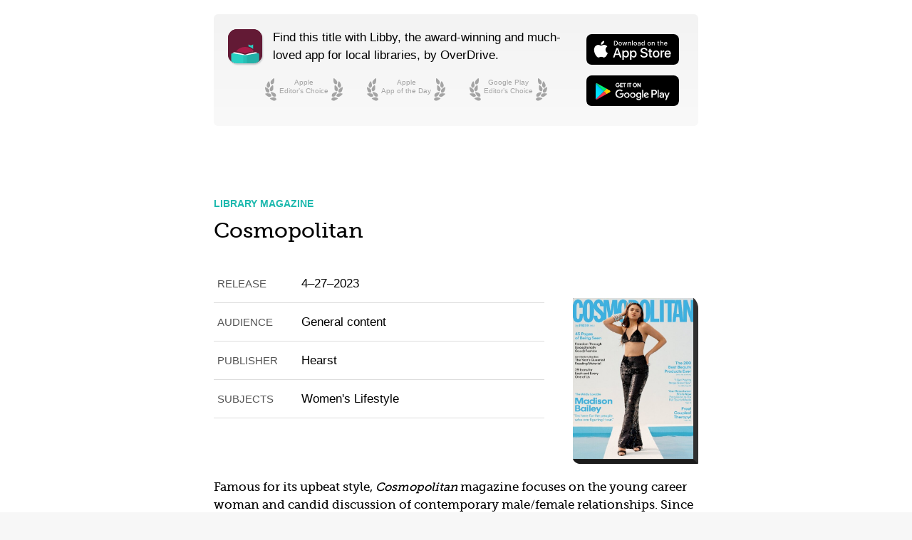

--- FILE ---
content_type: text/html; charset=utf-8
request_url: https://share.libbyapp.com/title/9812809
body_size: 26747
content:
<!DOCTYPE html>
<html>
  <head>
    <meta charset="utf-8" />
    <meta name="viewport" content="width=device-width,viewport-fit=cover" />
    <title>Libby - Cosmopolitan</title>
    <link rel="stylesheet" href="/share/css/base.css" />
    <link rel="stylesheet" href="/share/css/font-museo-slab.css" />
    <link rel="stylesheet" href="/share/css/title.css" />
    <link
      rel="icon"
      href="https://libbyapp.com/dewey-21.0.2/inc/images/libby-icon-android-192.png"
      sizes="192x192"
    />
    <link
      rel="apple-touch-icon"
      href="https://libbyapp.com/dewey-21.0.2/inc/images/libby-icon-ios-180.png"
      sizes="180x180"
    />
    <link
      rel="preload"
      href="/share/fonts/museo-slab-500.woff"
      as="font"
    />
    <meta name="twitter:card" content="summary_large_image" />
    <meta name="twitter:site" content="@LibbyApp" />
    <meta name="twitter:image" content="https://img2.od-cdn.com/ImageType-100/11052-1/{93281984-2974-492A-AEE2-5F80F4DB601D}IMG100.JPG" />
    <meta property="og:type" content="book">
    <meta property="og:title" content="Cosmopolitan">
    <meta property="og:description" content="Famous for its upbeat style, Cosmopolitan magazine focuses on the young career woman and candid discussion of contemporary male/female relationships. Since its founding in 1886, Cosmopolitan has been reporting on modern social trends. Get Cosmopolitan digital magazine subscription today.
  Cosmopolitan
The Power of PrideMorning, Sunshine! Here’s the Literal First Thing You Should Do • (After hitting snooze four ti...">
    <meta property="og:image" content="https://img2.od-cdn.com/ImageType-100/11052-1/{93281984-2974-492A-AEE2-5F80F4DB601D}IMG100.JPG">
    <meta property="og:image:alt" content="Cover Image: Cosmopolitan">
    <meta property="book:isbn" content="">
    <meta property="book:release_date" content="2023-04-27">
  </head>
  <body>
    <main>
      <section class="share-title-cta">
        <aside>
          <div class="cta-speech">
            <figure class="libby-mascot app-icon"><a href="https://share.libbyapp.com/"><svg class="mascot-app" viewBox="0 0 1024 1024" xmlns="http://www.w3.org/2000/svg">
  <g class="mascot-symbol" fill="none" fill-rule="evenodd" stroke="none" stroke-width="1">
    <rect class="mascot-field mascot-neg" fill="#631A35" height="1024" width="1024" x="0" y="0" />
    <g class="mascot-libby" transform="translate(176, 141)">
      <circle class="mascot-face mascot-skin" cx="335.288889" cy="408.6" fill="#FFEEAA" r="301.511111" />
      <path class="mascot-ribbon mascot-env" d="M575.866667,0 L575.866877,132.724501 C536.369383,98.542223 489.840917,73.6268263 439.334189,59.2576616 L439.333333,0 C439.333333,0 495.85658,27.2560909 508.011843,27.2560909 C520.167106,27.2560909 575.866667,0 575.866667,0 Z" fill="#29CFC3" />
      <path class="mascot-smile mascot-neg" d="M337.437218,637 C373.577624,637 411.903786,609.069428 402.581421,589.556231 C397.632623,579.495828 370.434217,602.351116 337.437218,602.735055 C306.017084,602.491949 279.100681,581.590515 273.595899,589.556231 C260.020059,608.630715 302.420908,637 337.437218,637 Z" fill="#631A35" />
      <path class="mascot-eye-open mascot-neg" d="M466.064444,429.8 C489.260404,429.8 508.064444,448.574426 508.064444,471.733853 C508.064444,487.739636 499.082934,501.650978 485.877375,508.717912 C481.341414,490.449203 464.80951,476.908 445.109899,476.908 C437.944925,476.908 431.198994,478.699312 425.296858,481.857853 C424.491581,478.615212 424.064444,475.224336 424.064444,471.733853 C424.064444,448.574426 442.868485,429.8 466.064444,429.8 Z" fill="#631A35" />
      <path class="mascot-eye-closed mascot-neg mascot-hide" d="M478.507344,506 C449.511019,506 416.962801,468.48562 420.61501,463.104313 C424.26722,457.723006 456.070312,472.539085 476.659354,472.539085 C499.009861,472.539085 533.454969,457.784134 537.056637,462.93865 C540.658305,468.093166 508.445302,506 478.507344,506 Z" fill="#631A35" />
      <path class="mascot-mustache mascot-neg mascot-hide" d="M364.398286,547.097158 C337.797333,547.097158 335.291048,562.147285 335.291048,562.147285 C335.291048,562.147285 332.782387,547.097158 306.18381,547.097158 C279.585232,547.097158 273.060794,583.222428 244.449524,583.222428 C229.485628,583.222428 216.99331,576.525984 206.972571,563.133097 L206.972793,563.132931 C205.82782,561.599605 203.65663,561.284782 202.123303,562.429755 C201.094289,563.198146 200.574668,564.472658 200.773106,565.741484 C207.403339,607.840708 234.005871,628.890365 280.58127,628.890365 C280.58127,628.890365 315.715683,630.899441 335.288889,604.301349 C354.863175,630.899603 389.996508,628.890365 389.996508,628.890365 C437.882082,628.890365 464.655443,606.6367 470.316588,562.129372 L470.317028,562.129428 C470.496206,560.705419 469.487073,559.405779 468.063064,559.226601 C467.092307,559.104453 466.135217,559.537899 465.586699,560.348096 C455.251708,575.598104 442.096245,583.222428 426.122317,583.222428 C397.524,583.222428 390.999238,547.097158 364.398286,547.097158 Z" fill="#631A35" fill-rule="nonzero" />
      <path class="mascot-hair" d="M336.14766,72.96 C518.312487,72.96 666.886702,209.915953 671.192855,400.58409 L671.199549,401.213192 L671.212174,401.83984 C671.23153,402.485024 671.242336,403.133604 671.251472,403.782796 C671.275141,405.555149 671.288889,407.329776 671.288889,409.10766 C671.288889,409.8799 671.288889,410.651537 671.281031,411.422562 L671.288889,409.10766 C671.288889,508.801959 632.049541,585.242896 569.006039,636.163849 L533.568342,636.170345 C579.609824,596.089855 613.382597,542.264551 628.444214,481.136659 L496.18663,353.422269 C526.332821,315.870732 551.293469,273.978176 569.982138,228.831035 L570.1092,228.427696 C570.329001,227.678111 570.490722,226.843305 570.581305,225.981466 C571.302924,219.115725 565.322128,212.964955 558.456388,212.243337 C553.138432,211.684397 548.106684,214.562929 545.852234,219.315022 C545.748937,219.53276 545.651955,219.753612 545.561421,219.977364 L545.549203,219.972028 C468.082235,404.31415 285.824633,533.76 73.3333333,533.76 C69.2499845,533.76 65.1778003,533.712199 61.1173096,533.617125 C79.1361408,573.092655 105.456985,608.021359 137.867435,636.170345 L102.423304,636.163849 C39.2419003,585.242012 0,508.799213 0,409.10766 C0,214.022593 150.273136,72.96 336.14766,72.96 Z" fill="#A81C49" />
    </g>
    <g class="mascot-mortarboard mascot-hide" transform="translate(111, 151)">
      <path class="mascot-cap mascot-neg" d="M398.965847,333.167852 L398.965689,333.273245 L398.821596,333.220247 L398.675689,333.273245 L398.675986,333.166694 C193.960441,257.874978 187.130471,258.336351 94.2264864,258.336351 L122.507124,110.283518 L679.571066,110.283518 L708.207435,258.336351 C614.134364,258.336351 606.260443,257.874973 398.965847,333.167852 L398.965847,333.167852 Z" fill="#631A35" />
      <path class="mascot-ribbon-shadow mascot-neg" d="M254.217568,322.183483 L254.217568,416.86198 L213.445396,400.512974 L172.673223,416.86198 L172.673223,322.183483 C172.673223,302.78902 186.20008,286.551676 204.275328,282.37854 L204.275328,173.742098 L222.909635,177.162459 L222.909635,282.37854 C240.863557,286.651941 254.217568,302.88081 254.217568,322.183483 Z" fill="#631A35" />
      <path class="mascot-cap-board" d="M381.4471,2.48810171 L16.6792885,98.0075246 C12.9655141,98.9800271 9.86622078,100.194075 7.34516521,101.789329 C2.99305793,104.543221 -0.0587289394,108.5816 0,114.24146 C0.0604381746,119.900781 3.19595551,123.873745 7.60436538,126.535684 C10.1580504,128.07768 13.2817343,129.226518 17.0144338,130.120996 L381.576491,217.482099 C394.280424,220.526381 413.842707,220.491659 426.531411,217.402157 L784.750563,130.181372 C788.491285,129.270565 791.623357,128.100015 794.182249,126.529726 C798.556872,123.845195 801.655527,119.854242 801.713179,114.234693 C801.769219,108.618285 798.755489,104.566977 794.43981,101.792322 C791.914734,100.168889 788.808169,98.9324179 785.087801,97.9425308 L426.664822,2.57609022 C413.883215,-0.824741861 394.243211,-0.862734446 381.4471,2.48810171 Z" fill="#A81C49" fill-rule="nonzero" />
      <path class="mascot-cap-ribbon mascot-env" d="M240.323202,313.739402 L240.323202,408.4179 L199.551029,392.068893 L158.778857,408.4179 L158.778857,313.739402 C158.778857,294.34494 172.305714,278.107596 190.380961,273.934459 L190.380961,168.718378 L384.06543,106.051996 C385.897506,101.273195 392.717062,97.7239443 400.849711,97.7239443 C410.386683,97.7239443 418.117925,102.604772 418.117925,108.625579 C418.117925,114.646385 410.386683,119.527213 400.849711,119.527213 C398.688361,119.527213 396.619754,119.276531 394.712861,118.81871 L209.015269,176.296192 L209.015269,273.934459 C226.969191,278.207861 240.323202,294.43673 240.323202,313.739402 Z" fill="#50DCD2" />
    </g>
    <g class="mascot-book mascot-hide" transform="translate(93, 740)">
      <path class="mascot-pages-outline mascot-neg" d="M155.386355,4.08339989 C282.100479,26.4523541 362.63836,47.4071684 397,66.9478425 C407.794501,67.0271275 429.675832,67.0271275 441,66.9478425 C475.416135,47.4096207 553.831275,26.5967509 676.24542,4.50923327 L676.245358,4.50888964 C730.596387,-5.29672836 782.605625,30.8144618 792.411243,85.1654904 C793.468333,91.0247783 794.000031,96.9667663 794,102.920647 L794,567.948688 L794,567.948688 L38,567.948688 L38.0000001,102.555916 C38.0023843,47.3274407 82.7758421,2.55784848 138.004317,2.56023272 C143.831647,2.56048429 149.647802,3.07010008 155.38638,4.08326174 Z" fill="#631A35" />
      <path class="mascot-pages" d="M110.482558,32.2879359 C263.234748,57.5234101 358.740562,81.0387852 397,102.834061 C407.794501,102.784069 429.675832,102.784069 441,102.834061 C479.468998,80.9574333 572.909855,57.5208232 721.32257,32.524231 L721.322674,32.5248449 C755.264155,26.80614 787.415088,49.6852206 793.133793,83.6267018 C793.710343,87.0486207 794.000085,90.5127152 794,93.9828648 L794,580.834061 L794,580.834061 L38,580.834061 L38,93.7777867 C37.999661,59.3579127 65.9022071,31.4548168 100.322081,31.4544778 C103.725978,31.4544443 107.124156,31.7332774 110.482518,32.2881794 Z" fill="#FFFFFF" />
      <path class="mascot-back-cover" d="M419,580.834061 L419,126.834061 L52,59.8340611 C23.0931158,54.3789139 0.500429554,74.2934641 1,103.834061 L0,580.834061 L419,580.834061 Z" fill="#29CFC3" />
      <path class="mascot-front-cover" d="M419,580.834061 L419,125.834061 L786,58.8340611 C815.291609,53.3821225 839,73.2823301 839,102.834061 L839,580.834061 L419,580.834061 Z" fill="#23B0A7" />
      <polygon class="mascot-spine" fill="#26BFB5" points="473 580.834061 473 116.834061 364 116.834061 364 580.834061" />
    </g>
  </g>
</svg>
</a></figure>
            <div>
              <p>Find this title with Libby, the award-winning and much-loved app for local libraries, <span class="widont">by OverDrive.</span></p>
              <ul class="cta-awards">
                  <li>
                    <svg viewBox="0 0 16 32" version="1.1" xmlns="http://www.w3.org/2000/svg" xmlns:xlink="http://www.w3.org/1999/xlink">
  <g stroke="none" stroke-width="1" fill="#000000" fill-rule="evenodd">
    <path d="M8.91243733,8.48382426 C9.49150442,8.66086283 11.6950605,8.10866547 12.4190765,6.40299062 C13.1430925,4.69731577 13.1612974,0.274653325 12.5510598,0.0156228224 C11.9408222,-0.24340768 8.68960852,2.78031673 7.95602268,4.50853666 C7.22243685,6.23675659 8.33337024,8.30678568 8.91243733,8.48382426 Z" />
    <path d="M4.4056468,13.3860339 C5.01108026,13.3754148 6.93614826,12.1693076 7.09764589,10.3233812 C7.25914353,8.47745477 5.90977955,4.26562721 5.24936426,4.20784836 C4.58894896,4.15006951 2.43124326,8.03048259 2.26761099,9.9008079 C2.10397873,11.7711332 3.80021335,13.3965506 4.4056468,13.3860339 Z" />
    <path d="M8.01196413,18.3203296 C8.60425762,18.4462255 10.7513013,17.7040768 11.3239029,15.9417904 C11.8965045,14.179504 11.5291796,9.77208447 10.8986882,9.56722537 C10.2681967,9.36236627 7.29288981,12.6579464 6.71271978,14.4435262 C6.13254975,16.2291059 7.41967063,18.1944337 8.01196413,18.3203296 Z" />
    <path d="M5.42296453,20.0597284 C5.87996056,19.6624678 6.57937745,17.5011263 5.51655318,15.9832559 C4.45372891,14.4653856 0.712745563,12.1062929 0.169698567,12.4865385 C-0.373348429,12.8667841 0.46803455,17.2262995 1.5449069,18.7642326 C2.62177926,20.3021657 4.96596849,20.456989 5.42296453,20.0597284 Z" />
    <path d="M8.86663835,24.7973475 C9.00285199,24.2073414 8.29828745,22.0476724 6.54626274,21.4444019 C4.79423802,20.8411314 0.381079052,21.1314802 0.16524756,21.7583004 C-0.0505839328,22.3851206 3.19256804,25.4174901 4.96775047,26.0287344 C6.7429329,26.6399788 8.73042471,25.3873536 8.86663835,24.7973475 Z" />
    <path d="M15.1684104,25.3788428 C15.5070161,24.8768392 15.6232045,22.6081212 14.2037414,21.4170502 C12.7842782,20.2259791 8.56018767,18.9155084 8.13405935,19.4233483 C7.70793104,19.9311883 9.64897019,23.9243908 11.0871954,25.131205 C12.5254206,26.3380193 14.8298047,25.8808463 15.1684104,25.3788428 Z" />
    <path d="M15.9533203,29.6134503 C15.9744529,29.0082934 14.8707489,27.0227409 13.0358044,26.7648563 C11.2008599,26.5069716 6.92418422,27.6340563 6.83192108,28.2905426 C6.73965795,28.947029 10.5018275,31.3048627 12.3610257,31.566156 C14.220224,31.8274493 15.9321878,30.2186071 15.9533203,29.6134503 Z" />
  </g>
</svg>

                    <a href="https://itunes.apple.com/us/app/libby-by-overdrive-labs/id1076402606?pt=211483&amp;mt=8">Apple <br> Editor’s Choice</a>
                    <svg viewBox="0 0 16 32" version="1.1" xmlns="http://www.w3.org/2000/svg" xmlns:xlink="http://www.w3.org/1999/xlink">
  <g stroke="none" stroke-width="1" fill="#000000" fill-rule="evenodd">
    <path d="M8.91243733,8.48382426 C9.49150442,8.66086283 11.6950605,8.10866547 12.4190765,6.40299062 C13.1430925,4.69731577 13.1612974,0.274653325 12.5510598,0.0156228224 C11.9408222,-0.24340768 8.68960852,2.78031673 7.95602268,4.50853666 C7.22243685,6.23675659 8.33337024,8.30678568 8.91243733,8.48382426 Z" />
    <path d="M4.4056468,13.3860339 C5.01108026,13.3754148 6.93614826,12.1693076 7.09764589,10.3233812 C7.25914353,8.47745477 5.90977955,4.26562721 5.24936426,4.20784836 C4.58894896,4.15006951 2.43124326,8.03048259 2.26761099,9.9008079 C2.10397873,11.7711332 3.80021335,13.3965506 4.4056468,13.3860339 Z" />
    <path d="M8.01196413,18.3203296 C8.60425762,18.4462255 10.7513013,17.7040768 11.3239029,15.9417904 C11.8965045,14.179504 11.5291796,9.77208447 10.8986882,9.56722537 C10.2681967,9.36236627 7.29288981,12.6579464 6.71271978,14.4435262 C6.13254975,16.2291059 7.41967063,18.1944337 8.01196413,18.3203296 Z" />
    <path d="M5.42296453,20.0597284 C5.87996056,19.6624678 6.57937745,17.5011263 5.51655318,15.9832559 C4.45372891,14.4653856 0.712745563,12.1062929 0.169698567,12.4865385 C-0.373348429,12.8667841 0.46803455,17.2262995 1.5449069,18.7642326 C2.62177926,20.3021657 4.96596849,20.456989 5.42296453,20.0597284 Z" />
    <path d="M8.86663835,24.7973475 C9.00285199,24.2073414 8.29828745,22.0476724 6.54626274,21.4444019 C4.79423802,20.8411314 0.381079052,21.1314802 0.16524756,21.7583004 C-0.0505839328,22.3851206 3.19256804,25.4174901 4.96775047,26.0287344 C6.7429329,26.6399788 8.73042471,25.3873536 8.86663835,24.7973475 Z" />
    <path d="M15.1684104,25.3788428 C15.5070161,24.8768392 15.6232045,22.6081212 14.2037414,21.4170502 C12.7842782,20.2259791 8.56018767,18.9155084 8.13405935,19.4233483 C7.70793104,19.9311883 9.64897019,23.9243908 11.0871954,25.131205 C12.5254206,26.3380193 14.8298047,25.8808463 15.1684104,25.3788428 Z" />
    <path d="M15.9533203,29.6134503 C15.9744529,29.0082934 14.8707489,27.0227409 13.0358044,26.7648563 C11.2008599,26.5069716 6.92418422,27.6340563 6.83192108,28.2905426 C6.73965795,28.947029 10.5018275,31.3048627 12.3610257,31.566156 C14.220224,31.8274493 15.9321878,30.2186071 15.9533203,29.6134503 Z" />
  </g>
</svg>

                  </li>
                  <li>
                    <svg viewBox="0 0 16 32" version="1.1" xmlns="http://www.w3.org/2000/svg" xmlns:xlink="http://www.w3.org/1999/xlink">
  <g stroke="none" stroke-width="1" fill="#000000" fill-rule="evenodd">
    <path d="M8.91243733,8.48382426 C9.49150442,8.66086283 11.6950605,8.10866547 12.4190765,6.40299062 C13.1430925,4.69731577 13.1612974,0.274653325 12.5510598,0.0156228224 C11.9408222,-0.24340768 8.68960852,2.78031673 7.95602268,4.50853666 C7.22243685,6.23675659 8.33337024,8.30678568 8.91243733,8.48382426 Z" />
    <path d="M4.4056468,13.3860339 C5.01108026,13.3754148 6.93614826,12.1693076 7.09764589,10.3233812 C7.25914353,8.47745477 5.90977955,4.26562721 5.24936426,4.20784836 C4.58894896,4.15006951 2.43124326,8.03048259 2.26761099,9.9008079 C2.10397873,11.7711332 3.80021335,13.3965506 4.4056468,13.3860339 Z" />
    <path d="M8.01196413,18.3203296 C8.60425762,18.4462255 10.7513013,17.7040768 11.3239029,15.9417904 C11.8965045,14.179504 11.5291796,9.77208447 10.8986882,9.56722537 C10.2681967,9.36236627 7.29288981,12.6579464 6.71271978,14.4435262 C6.13254975,16.2291059 7.41967063,18.1944337 8.01196413,18.3203296 Z" />
    <path d="M5.42296453,20.0597284 C5.87996056,19.6624678 6.57937745,17.5011263 5.51655318,15.9832559 C4.45372891,14.4653856 0.712745563,12.1062929 0.169698567,12.4865385 C-0.373348429,12.8667841 0.46803455,17.2262995 1.5449069,18.7642326 C2.62177926,20.3021657 4.96596849,20.456989 5.42296453,20.0597284 Z" />
    <path d="M8.86663835,24.7973475 C9.00285199,24.2073414 8.29828745,22.0476724 6.54626274,21.4444019 C4.79423802,20.8411314 0.381079052,21.1314802 0.16524756,21.7583004 C-0.0505839328,22.3851206 3.19256804,25.4174901 4.96775047,26.0287344 C6.7429329,26.6399788 8.73042471,25.3873536 8.86663835,24.7973475 Z" />
    <path d="M15.1684104,25.3788428 C15.5070161,24.8768392 15.6232045,22.6081212 14.2037414,21.4170502 C12.7842782,20.2259791 8.56018767,18.9155084 8.13405935,19.4233483 C7.70793104,19.9311883 9.64897019,23.9243908 11.0871954,25.131205 C12.5254206,26.3380193 14.8298047,25.8808463 15.1684104,25.3788428 Z" />
    <path d="M15.9533203,29.6134503 C15.9744529,29.0082934 14.8707489,27.0227409 13.0358044,26.7648563 C11.2008599,26.5069716 6.92418422,27.6340563 6.83192108,28.2905426 C6.73965795,28.947029 10.5018275,31.3048627 12.3610257,31.566156 C14.220224,31.8274493 15.9321878,30.2186071 15.9533203,29.6134503 Z" />
  </g>
</svg>

                    <a href="https://apps.apple.com/us/story/id1437694360">Apple <br> App of the Day</a>
                    <svg viewBox="0 0 16 32" version="1.1" xmlns="http://www.w3.org/2000/svg" xmlns:xlink="http://www.w3.org/1999/xlink">
  <g stroke="none" stroke-width="1" fill="#000000" fill-rule="evenodd">
    <path d="M8.91243733,8.48382426 C9.49150442,8.66086283 11.6950605,8.10866547 12.4190765,6.40299062 C13.1430925,4.69731577 13.1612974,0.274653325 12.5510598,0.0156228224 C11.9408222,-0.24340768 8.68960852,2.78031673 7.95602268,4.50853666 C7.22243685,6.23675659 8.33337024,8.30678568 8.91243733,8.48382426 Z" />
    <path d="M4.4056468,13.3860339 C5.01108026,13.3754148 6.93614826,12.1693076 7.09764589,10.3233812 C7.25914353,8.47745477 5.90977955,4.26562721 5.24936426,4.20784836 C4.58894896,4.15006951 2.43124326,8.03048259 2.26761099,9.9008079 C2.10397873,11.7711332 3.80021335,13.3965506 4.4056468,13.3860339 Z" />
    <path d="M8.01196413,18.3203296 C8.60425762,18.4462255 10.7513013,17.7040768 11.3239029,15.9417904 C11.8965045,14.179504 11.5291796,9.77208447 10.8986882,9.56722537 C10.2681967,9.36236627 7.29288981,12.6579464 6.71271978,14.4435262 C6.13254975,16.2291059 7.41967063,18.1944337 8.01196413,18.3203296 Z" />
    <path d="M5.42296453,20.0597284 C5.87996056,19.6624678 6.57937745,17.5011263 5.51655318,15.9832559 C4.45372891,14.4653856 0.712745563,12.1062929 0.169698567,12.4865385 C-0.373348429,12.8667841 0.46803455,17.2262995 1.5449069,18.7642326 C2.62177926,20.3021657 4.96596849,20.456989 5.42296453,20.0597284 Z" />
    <path d="M8.86663835,24.7973475 C9.00285199,24.2073414 8.29828745,22.0476724 6.54626274,21.4444019 C4.79423802,20.8411314 0.381079052,21.1314802 0.16524756,21.7583004 C-0.0505839328,22.3851206 3.19256804,25.4174901 4.96775047,26.0287344 C6.7429329,26.6399788 8.73042471,25.3873536 8.86663835,24.7973475 Z" />
    <path d="M15.1684104,25.3788428 C15.5070161,24.8768392 15.6232045,22.6081212 14.2037414,21.4170502 C12.7842782,20.2259791 8.56018767,18.9155084 8.13405935,19.4233483 C7.70793104,19.9311883 9.64897019,23.9243908 11.0871954,25.131205 C12.5254206,26.3380193 14.8298047,25.8808463 15.1684104,25.3788428 Z" />
    <path d="M15.9533203,29.6134503 C15.9744529,29.0082934 14.8707489,27.0227409 13.0358044,26.7648563 C11.2008599,26.5069716 6.92418422,27.6340563 6.83192108,28.2905426 C6.73965795,28.947029 10.5018275,31.3048627 12.3610257,31.566156 C14.220224,31.8274493 15.9321878,30.2186071 15.9533203,29.6134503 Z" />
  </g>
</svg>

                  </li>
                  <li>
                    <svg viewBox="0 0 16 32" version="1.1" xmlns="http://www.w3.org/2000/svg" xmlns:xlink="http://www.w3.org/1999/xlink">
  <g stroke="none" stroke-width="1" fill="#000000" fill-rule="evenodd">
    <path d="M8.91243733,8.48382426 C9.49150442,8.66086283 11.6950605,8.10866547 12.4190765,6.40299062 C13.1430925,4.69731577 13.1612974,0.274653325 12.5510598,0.0156228224 C11.9408222,-0.24340768 8.68960852,2.78031673 7.95602268,4.50853666 C7.22243685,6.23675659 8.33337024,8.30678568 8.91243733,8.48382426 Z" />
    <path d="M4.4056468,13.3860339 C5.01108026,13.3754148 6.93614826,12.1693076 7.09764589,10.3233812 C7.25914353,8.47745477 5.90977955,4.26562721 5.24936426,4.20784836 C4.58894896,4.15006951 2.43124326,8.03048259 2.26761099,9.9008079 C2.10397873,11.7711332 3.80021335,13.3965506 4.4056468,13.3860339 Z" />
    <path d="M8.01196413,18.3203296 C8.60425762,18.4462255 10.7513013,17.7040768 11.3239029,15.9417904 C11.8965045,14.179504 11.5291796,9.77208447 10.8986882,9.56722537 C10.2681967,9.36236627 7.29288981,12.6579464 6.71271978,14.4435262 C6.13254975,16.2291059 7.41967063,18.1944337 8.01196413,18.3203296 Z" />
    <path d="M5.42296453,20.0597284 C5.87996056,19.6624678 6.57937745,17.5011263 5.51655318,15.9832559 C4.45372891,14.4653856 0.712745563,12.1062929 0.169698567,12.4865385 C-0.373348429,12.8667841 0.46803455,17.2262995 1.5449069,18.7642326 C2.62177926,20.3021657 4.96596849,20.456989 5.42296453,20.0597284 Z" />
    <path d="M8.86663835,24.7973475 C9.00285199,24.2073414 8.29828745,22.0476724 6.54626274,21.4444019 C4.79423802,20.8411314 0.381079052,21.1314802 0.16524756,21.7583004 C-0.0505839328,22.3851206 3.19256804,25.4174901 4.96775047,26.0287344 C6.7429329,26.6399788 8.73042471,25.3873536 8.86663835,24.7973475 Z" />
    <path d="M15.1684104,25.3788428 C15.5070161,24.8768392 15.6232045,22.6081212 14.2037414,21.4170502 C12.7842782,20.2259791 8.56018767,18.9155084 8.13405935,19.4233483 C7.70793104,19.9311883 9.64897019,23.9243908 11.0871954,25.131205 C12.5254206,26.3380193 14.8298047,25.8808463 15.1684104,25.3788428 Z" />
    <path d="M15.9533203,29.6134503 C15.9744529,29.0082934 14.8707489,27.0227409 13.0358044,26.7648563 C11.2008599,26.5069716 6.92418422,27.6340563 6.83192108,28.2905426 C6.73965795,28.947029 10.5018275,31.3048627 12.3610257,31.566156 C14.220224,31.8274493 15.9321878,30.2186071 15.9533203,29.6134503 Z" />
  </g>
</svg>

                    <a href="https://play.google.com/store/apps/details?id=com.overdrive.mobile.android.libby">Google Play <br> Editor’s Choice</a>
                    <svg viewBox="0 0 16 32" version="1.1" xmlns="http://www.w3.org/2000/svg" xmlns:xlink="http://www.w3.org/1999/xlink">
  <g stroke="none" stroke-width="1" fill="#000000" fill-rule="evenodd">
    <path d="M8.91243733,8.48382426 C9.49150442,8.66086283 11.6950605,8.10866547 12.4190765,6.40299062 C13.1430925,4.69731577 13.1612974,0.274653325 12.5510598,0.0156228224 C11.9408222,-0.24340768 8.68960852,2.78031673 7.95602268,4.50853666 C7.22243685,6.23675659 8.33337024,8.30678568 8.91243733,8.48382426 Z" />
    <path d="M4.4056468,13.3860339 C5.01108026,13.3754148 6.93614826,12.1693076 7.09764589,10.3233812 C7.25914353,8.47745477 5.90977955,4.26562721 5.24936426,4.20784836 C4.58894896,4.15006951 2.43124326,8.03048259 2.26761099,9.9008079 C2.10397873,11.7711332 3.80021335,13.3965506 4.4056468,13.3860339 Z" />
    <path d="M8.01196413,18.3203296 C8.60425762,18.4462255 10.7513013,17.7040768 11.3239029,15.9417904 C11.8965045,14.179504 11.5291796,9.77208447 10.8986882,9.56722537 C10.2681967,9.36236627 7.29288981,12.6579464 6.71271978,14.4435262 C6.13254975,16.2291059 7.41967063,18.1944337 8.01196413,18.3203296 Z" />
    <path d="M5.42296453,20.0597284 C5.87996056,19.6624678 6.57937745,17.5011263 5.51655318,15.9832559 C4.45372891,14.4653856 0.712745563,12.1062929 0.169698567,12.4865385 C-0.373348429,12.8667841 0.46803455,17.2262995 1.5449069,18.7642326 C2.62177926,20.3021657 4.96596849,20.456989 5.42296453,20.0597284 Z" />
    <path d="M8.86663835,24.7973475 C9.00285199,24.2073414 8.29828745,22.0476724 6.54626274,21.4444019 C4.79423802,20.8411314 0.381079052,21.1314802 0.16524756,21.7583004 C-0.0505839328,22.3851206 3.19256804,25.4174901 4.96775047,26.0287344 C6.7429329,26.6399788 8.73042471,25.3873536 8.86663835,24.7973475 Z" />
    <path d="M15.1684104,25.3788428 C15.5070161,24.8768392 15.6232045,22.6081212 14.2037414,21.4170502 C12.7842782,20.2259791 8.56018767,18.9155084 8.13405935,19.4233483 C7.70793104,19.9311883 9.64897019,23.9243908 11.0871954,25.131205 C12.5254206,26.3380193 14.8298047,25.8808463 15.1684104,25.3788428 Z" />
    <path d="M15.9533203,29.6134503 C15.9744529,29.0082934 14.8707489,27.0227409 13.0358044,26.7648563 C11.2008599,26.5069716 6.92418422,27.6340563 6.83192108,28.2905426 C6.73965795,28.947029 10.5018275,31.3048627 12.3610257,31.566156 C14.220224,31.8274493 15.9321878,30.2186071 15.9533203,29.6134503 Z" />
  </g>
</svg>

                  </li>
              </ul>
            </div>
          </div>
          <div class="cta-store-badges">
            <figure class="cta-store-badge">
              <a href="https://itunes.apple.com/us/app/libby-by-overdrive-labs/id1076402606?pt=211483&mt=8">
                <svg
  viewBox="0 0 120 40"
  version="1.1"
  xmlns="http://www.w3.org/2000/svg"
  aria-labelledby="svg-title-29b5ed6f-0039-4b6e-b0da-98ee105021e9"
  role="img"
>
  <title id="svg-title-29b5ed6f-0039-4b6e-b0da-98ee105021e9">Download on the App Store</title>
  <g stroke="none" stroke-width="1" fill="none" fill-rule="evenodd">
    <path d="M8.9735982,-8.15961177e-16 L111.026402,3.4149417e-15 C114.146717,-1.98417947e-15 115.278219,0.324889639 116.41896,0.934964463 C117.559701,1.54503929 118.454961,2.4402993 119.065036,3.58104004 C119.67511,4.72178078 120,5.85328261 120,8.9735982 L120,31.0264018 C120,34.1467174 119.67511,35.2782192 119.065036,36.41896 C118.454961,37.5597007 117.559701,38.4549607 116.41896,39.0650355 C115.278219,39.6751104 114.146717,40 111.026402,40 L8.9735982,40 C5.85328261,40 4.72178078,39.6751104 3.58104004,39.0650355 C2.4402993,38.4549607 1.54503929,37.5597007 0.934964463,36.41896 C0.324889639,35.2782192 4.03880753e-16,34.1467174 -6.95113141e-16,31.0264018 L-2.11720998e-16,8.9735982 C1.23015997e-16,5.85328261 0.324889639,4.72178078 0.934964463,3.58104004 C1.54503929,2.4402993 2.4402993,1.54503929 3.58104004,0.934964463 C4.72178078,0.324889639 5.85328261,4.74096942e-16 8.9735982,-8.15961177e-16 Z" fill="#000000" />
    <g transform="translate(34.427270, 17.871040)" fill="#FFFFFF" fill-rule="nonzero">
      <path d="M7.875,9.26861 L3.1416,9.26861 L2.00488,12.62506 L1.17239551e-13,12.62506 L4.4834,0.20706 L6.5664,0.20706 L11.0498,12.62506 L9.01073,12.62506 L7.875,9.26861 Z M3.63183,7.71978 L7.38383,7.71978 L5.53422,2.27251 L5.48246,2.27251 L3.63183,7.71978 Z" />
      <path d="M20.73242,8.09869 C20.73242,10.91217 19.22656,12.71978 16.9541,12.71978 C15.7794853,12.7812246 14.6730624,12.1659907 14.10547,11.13578 L14.06247,11.13578 L14.06247,15.62016 L12.20407,15.62016 L12.20407,3.57134 L14.00293,3.57134 L14.00293,5.0772 L14.03711,5.0772 C14.6299183,4.05344792 15.7375343,3.43847884 16.91992,3.47661 C19.21773,3.47662 20.73242,5.29302 20.73242,8.09869 Z M18.82226,8.09869 C18.82226,6.26569 17.87499,5.0606 16.42968,5.0606 C15.00976,5.0606 14.05468,6.29107 14.05468,8.09869 C14.05468,9.92291 15.00976,11.14459 16.42968,11.14459 C17.875,11.14459 18.82226,9.9483 18.82226,8.09869 Z" />
      <path d="M30.69726,8.09869 C30.69726,10.91217 29.1914,12.71978 26.91894,12.71978 C25.7443253,12.7812246 24.6379024,12.1659907 24.07031,11.13578 L24.02731,11.13578 L24.02731,15.62016 L22.16891,15.62016 L22.16891,3.57134 L23.96773,3.57134 L23.96773,5.0772 L24.00191,5.0772 C24.5947226,4.05344854 25.7023428,3.43848307 26.88473,3.47662 C29.18261,3.47662 30.69726,5.29302 30.69726,8.09869 Z M28.78711,8.09869 C28.78711,6.26569 27.83983,5.0606 26.39452,5.0606 C24.9746,5.0606 24.01952,6.29107 24.01952,8.09869 C24.01952,9.92291 24.9746,11.14459 26.39452,11.14459 C27.83984,11.14459 28.78711,9.9483 28.78711,8.09869 L28.78711,8.09869 Z" />
      <path d="M37.2832,9.16509 C37.4209,10.39654 38.6172,11.20509 40.25195,11.20509 C41.81836,11.20509 42.94531,10.3965 42.94531,9.28614 C42.94531,8.32227 42.26562,7.74514 40.65625,7.34962 L39.04688,6.96192 C36.76661,6.41114 35.70801,5.34473 35.70801,3.61426 C35.70801,1.47168 37.5752,-3.55271368e-15 40.22656,-3.55271368e-15 C42.85056,-3.55271368e-15 44.64941,1.47168 44.70996,3.61426 L42.83396,3.61426 C42.72166,2.375 41.69724,1.62696 40.20017,1.62696 C38.7031,1.62696 37.67869,2.3838 37.67869,3.48536 C37.67869,4.36329 38.33299,4.87989 39.93357,5.27536 L41.30173,5.6113 C43.84958,6.21384 44.90818,7.2373 44.90818,9.05368 C44.90818,11.37692 43.05759,12.832 40.11423,12.832 C37.36032,12.832 35.50095,11.4111 35.38083,9.165 L37.2832,9.16509 Z" />
      <path d="M48.91894,1.42876 L48.91894,3.57134 L50.64062,3.57134 L50.64062,5.04302 L48.91894,5.04302 L48.91894,10.03423 C48.91894,10.80962 49.26367,11.17095 50.0205,11.17095 C50.2248914,11.1673859 50.4289521,11.1530326 50.63183,11.12795 L50.63183,12.59084 C50.2915583,12.6544196 49.9457008,12.6832145 49.5996,12.67678 C47.7666,12.67678 47.05175,11.9883 47.05175,10.23244 L47.05175,5.04302 L45.73535,5.04302 L45.73535,3.57134 L47.05173,3.57134 L47.05173,1.42876 L48.91894,1.42876 Z" />
      <path d="M51.63773,8.09869 C51.63773,5.25006 53.31546,3.46002 55.93168,3.46002 C58.55668,3.46002 60.2266,5.25002 60.2266,8.09869 C60.2266,10.95514 58.56547,12.73736 55.93168,12.73736 C53.29882,12.73736 51.63773,10.95513 51.63773,8.09869 Z M58.33304,8.09869 C58.33304,6.14459 57.43753,4.99127 55.93167,4.99127 C54.42581,4.99127 53.53128,6.15338 53.53128,8.09869 C53.53128,10.0606 54.42581,11.20514 55.93167,11.20514 C57.43753,11.20514 58.33304,10.0606 58.33304,8.09869 L58.33304,8.09869 Z" />
      <path d="M61.75878,3.57134 L63.53125,3.57134 L63.53125,5.11234 L63.57425,5.11234 C63.821426,4.12032841 64.7303826,3.43759156 65.75198,3.4766 C65.966144,3.47585223 66.1797172,3.49911075 66.3887,3.54594 L66.3887,5.28422 C66.118331,5.20160332 65.8362896,5.16367129 65.5537,5.17192 C65.0073482,5.14975544 64.4786009,5.36749473 64.1062915,5.76796597 C63.733982,6.16843722 63.5553066,6.71163074 63.61718,7.25492 L63.61718,12.62504 L61.75878,12.62504 L61.75878,3.57134 Z" />
      <path d="M74.95703,9.96587 C74.70703,11.60942 73.10644,12.73735 71.05859,12.73735 C68.4248,12.73735 66.79004,10.9727 66.79004,8.14165 C66.79004,5.30181 68.43359,3.46001 70.98047,3.46001 C73.48535,3.46001 75.06055,5.18071 75.06055,7.92583 L75.06055,8.56255 L68.66602,8.56255 L68.66602,8.67485 C68.6063174,9.34888162 68.8390616,10.0160794 69.3050499,10.5067299 C69.7710383,10.9973804 70.4253575,11.2641933 71.10157,11.2393 C72.0034123,11.3237996 72.8536731,10.8059377 73.19239,9.96586 L74.95703,9.96587 Z M68.6747924,7.26373 L73.20117,7.26373 C73.2348955,6.65805749 73.0144265,6.06578308 72.5928801,5.62959155 C72.1713336,5.19340001 71.5869308,4.95284041 70.98047,4.96587 C70.3692118,4.96222223 69.7818207,5.20289463 69.3488555,5.63439324 C68.9158903,6.06589186 68.6732263,6.65246292 68.6747924,7.26373 L68.6747924,7.26373 Z" />
    </g>
    <g transform="translate(35.670920, 8.437000)" fill="#FFFFFF" fill-rule="nonzero">
      <path d="M2.15527,0.294 C2.94421656,0.237384181 3.71697226,0.537547428 4.26084129,1.11187182 C4.80471032,1.68619621 5.06236587,2.47414479 4.96289,3.25884 C4.96289,5.16509 3.93262,6.26084 2.15527,6.26084 L-7.46069873e-14,6.26084 L-7.46069873e-14,0.294 L2.15527,0.294 Z M0.92675,5.417 L2.05175,5.417 C2.61557194,5.45070201 3.16456652,5.22855901 3.54629851,4.81225179 C3.9280305,4.39594457 4.10185961,3.82979442 4.01952,3.271 C4.09586901,2.71452453 3.91953658,2.15304622 3.53875108,1.74013398 C3.15796557,1.32722175 2.61257567,1.1060863 2.05175,1.13721 L0.92675,1.13721 L0.92675,5.417 Z" />
      <path d="M6.00976,4.00734 C5.93254713,3.20022505 6.31956366,2.41911193 7.00849593,1.99159737 C7.69742819,1.5640828 8.56916181,1.5640828 9.25809407,1.99159737 C9.94702634,2.41911193 10.3340429,3.20022505 10.25683,4.00734 C10.3355119,4.81532226 9.94884866,5.59795038 9.25930554,6.0263853 C8.56976243,6.45482022 7.69682757,6.45482022 7.00728446,6.0263853 C6.31774134,5.59795038 5.93107806,4.81532226 6.00976,4.00734 Z M9.34277,4.00734 C9.34277,3.03127 8.90428,2.46047 8.13476,2.46047 C7.3623,2.46047 6.92776,3.03127 6.92776,4.00735 C6.92776,4.99124 7.36233,5.55764 8.13476,5.55764 C8.9043,5.55764 9.34277,4.98732 9.34277,4.00734 L9.34277,4.00734 Z" />
      <polygon points="15.90234 6.26075 14.98047 6.26075 14.04981 2.94434 13.9795 2.94434 13.05274 6.26075 12.13965 6.26075 10.89844 1.75782 11.79981 1.75782 12.60645 5.19382 12.67286 5.19382 13.59864 1.75782 14.45118 1.75782 15.37696 5.19382 15.44727 5.19382 16.25 1.75782 17.13867 1.75782" />
      <path d="M18.18261,1.75782 L19.03808,1.75782 L19.03808,2.47315 L19.10449,2.47315 C19.3354249,1.94647794 19.8750529,1.62430747 20.44824,1.6709 C20.8920568,1.63753177 21.3269659,1.8077899 21.6301708,2.13360207 C21.9333757,2.45941424 22.0719731,2.90542376 22.00683,3.3457 L22.00683,6.2607 L21.11816,6.2607 L21.11816,3.56886 C21.11816,2.84523 20.80371,2.48536 20.14648,2.48536 C19.8454458,2.47133912 19.5533002,2.58948257 19.3466346,2.80881678 C19.139969,3.028151 19.039395,3.32680101 19.07128,3.62647 L19.07128,6.26075 L18.18261,6.26075 L18.18261,1.75782 Z" />
      <polygon points="23.42285 -8.8817842e-16 24.31152 -8.8817842e-16 24.31152 6.26074 23.42285 6.26074" />
      <path d="M25.54687,4.00734 C25.4697164,3.20017225 25.856794,2.41903936 26.5457774,1.9915182 C27.2347608,1.56399704 28.1065392,1.56399704 28.7955226,1.9915182 C29.484506,2.41903936 29.8715836,3.20017225 29.79443,4.00734 C29.873012,4.81535119 29.4862779,5.59795719 28.7967005,6.02637324 C28.1071232,6.45478929 27.2341768,6.45478929 26.5445995,6.02637324 C25.8550221,5.59795719 25.468288,4.81535119 25.54687,4.00734 L25.54687,4.00734 Z M28.87988,4.00734 C28.87988,3.03127 28.44139,2.46047 27.67187,2.46047 C26.89941,2.46047 26.46487,3.03127 26.46487,4.00735 C26.46487,4.99124 26.89944,5.55764 27.67187,5.55764 C28.4414,5.55764 28.87988,4.98732 28.87988,4.00734 L28.87988,4.00734 Z" />
      <path d="M30.72998,4.98732 C30.72998,4.17677 31.3335,3.70949 32.40478,3.64308 L33.62451,3.57277 L33.62451,3.1841 C33.62451,2.70851 33.31006,2.43996 32.70264,2.43996 C32.20655,2.43996 31.8628,2.62209 31.76416,2.94045 L30.90381,2.94045 C30.99463,2.16701 31.72217,1.67092 32.74365,1.67092 C33.87256,1.67092 34.50928,2.23292 34.50928,3.1841 L34.50928,6.26076 L33.65381,6.26076 L33.65381,5.62795 L33.5835,5.62795 C33.2929486,6.09007633 32.7762536,6.36016323 32.23096,6.33495 C31.8486961,6.37471181 31.4674511,6.25091066 31.1814758,5.99415244 C30.8955005,5.73739423 30.7314861,5.37164331 30.72998,4.98732 L30.72998,4.98732 Z M33.62451,4.60255 L33.62451,4.22609 L32.5249,4.2964 C31.90478,4.3379 31.62353,4.54884 31.62353,4.94581 C31.62353,5.35108 31.97509,5.58692 32.45853,5.58692 C32.7447161,5.61588986 33.0304064,5.52747505 33.2502004,5.34191559 C33.4699944,5.15635613 33.6050716,4.88954106 33.62451,4.60255 Z" />
      <path d="M35.67724,4.00734 C35.67724,2.58449 36.40869,1.68312 37.54638,1.68312 C38.1208568,1.65665013 38.6589075,1.96447287 38.92724,2.47312 L38.99365,2.47312 L38.99365,-1.77635684e-14 L39.88232,-1.77635684e-14 L39.88232,6.26074 L39.03076,6.26074 L39.03076,5.54931 L38.96045,5.54931 C38.6718342,6.05373698 38.1271545,6.35635648 37.54639,6.33495 C36.40088,6.335 35.67724,5.43361 35.67724,4.00734 Z M36.59524,4.00734 C36.59524,4.96242 37.04544,5.53713 37.79837,5.53713 C38.54737,5.53713 39.01028,4.95413 39.01028,4.01125 C39.01028,3.07277 38.54251,2.48146 37.79837,2.48146 C37.05029,2.48146 36.59521,3.06007 36.59521,4.00734 L36.59524,4.00734 Z" />
      <path d="M43.55908,4.00734 C43.4818671,3.20022505 43.8688837,2.41911193 44.5578159,1.99159737 C45.2467482,1.5640828 46.1184818,1.5640828 46.8074141,1.99159737 C47.4963463,2.41911193 47.8833629,3.20022505 47.80615,4.00734 C47.8848319,4.81532226 47.4981687,5.59795038 46.8086255,6.0263853 C46.1190824,6.45482022 45.2461476,6.45482022 44.5566045,6.0263853 C43.8670613,5.59795038 43.4803981,4.81532226 43.55908,4.00734 L43.55908,4.00734 Z M46.89208,4.00734 C46.89208,3.03127 46.4536,2.46047 45.68408,2.46047 C44.91162,2.46047 44.47708,3.03127 44.47708,4.00735 C44.47708,4.99124 44.91165,5.55764 45.68408,5.55764 C46.45361,5.55764 46.89208,4.98732 46.89208,4.00734 Z" />
      <path d="M48.99853,1.75782 L49.854,1.75782 L49.854,2.47315 L49.92041,2.47315 C50.1513449,1.94647794 50.6909729,1.62430747 51.26416,1.6709 C51.7079768,1.63753177 52.1428859,1.8077899 52.4460908,2.13360207 C52.7492957,2.45941424 52.8878931,2.90542376 52.82275,3.3457 L52.82275,6.2607 L51.93408,6.2607 L51.93408,3.56886 C51.93408,2.84523 51.61963,2.48536 50.9624,2.48536 C50.6613658,2.47133912 50.3692202,2.58948257 50.1625546,2.80881678 C49.955889,3.028151 49.855315,3.32680101 49.8872,3.62647 L49.8872,6.26075 L48.99853,6.26075 L48.99853,1.75782 Z" />
      <path d="M57.84424,0.63673 L57.84424,1.77833 L58.81983,1.77833 L58.81983,2.52687 L57.84424,2.52687 L57.84424,4.8423 C57.84424,5.31398 58.03858,5.52052 58.48096,5.52052 C58.5942156,5.52015754 58.7073575,5.51330966 58.81983,5.50001 L58.81983,6.24024 C58.6602395,6.26879072 58.4985456,6.28398004 58.33643,6.28565 C57.34815,6.28565 56.95459,5.93799 56.95459,5.06983 L56.95459,2.52683 L56.23975,2.52683 L56.23975,1.77829 L56.95459,1.77829 L56.95459,0.63673 L57.84424,0.63673 Z" />
      <path d="M60.03369,-1.50990331e-14 L60.91455,-1.50990331e-14 L60.91455,2.48145 L60.98486,2.48145 C61.2268878,1.95016856 61.7759601,1.62758754 62.35786,1.67481 C62.7991566,1.65079728 63.2281783,1.82480371 63.5280693,2.14943385 C63.8279602,2.47406399 63.9674849,2.91550564 63.90864,3.35352 L63.90864,6.26075 L63.01908,6.26075 L63.01908,3.57275 C63.01908,2.85351 62.68408,2.48925 62.05619,2.48925 C61.747019,2.46389367 61.4424191,2.57629096 61.2238223,2.7963935 C61.0052256,3.01649605 60.8949219,3.32186031 60.9224,3.63085 L60.9224,6.26075 L60.03373,6.26075 L60.03369,-1.50990331e-14 Z" />
      <path d="M69.09033,5.04493 C68.841137,5.89430948 68.0191789,6.44310304 67.13916,6.34766 C66.5387239,6.3635102 65.9616714,6.1146307 65.5611082,5.66705516 C65.1605451,5.21947963 64.9769664,4.61845594 65.05908,4.02345 C64.9791474,3.42679048 65.1620382,2.82480373 65.5603708,2.37344696 C65.9587034,1.92209018 66.533282,1.66577675 67.13525,1.67091 C68.38818,1.67091 69.14404,2.52691 69.14404,3.94091 L69.14404,4.251 L65.96435,4.251 L65.96435,4.3008 C65.936212,4.63494014 66.0503307,4.96544775 66.2786408,5.2110407 C66.5069509,5.45663365 66.8282679,5.59452392 67.16357,5.5908 C67.5983419,5.64299468 68.0215625,5.42733304 68.23486,5.0449 L69.09033,5.04493 Z M65.96433,3.59376 L68.23874,3.59376 C68.2613929,3.28816044 68.1539385,2.98720507 67.9428569,2.76505909 C67.7317754,2.54291311 67.4366975,2.42023623 67.13034,2.42726 C66.819832,2.42335891 66.520908,2.54502124 66.3013763,2.76464888 C66.0818447,2.98427653 65.9603131,3.28325374 65.96435,3.59376 L65.96433,3.59376 Z" />
    </g>
    <g transform="translate(9.971567, 8.720270)" fill="#FFFFFF" fill-rule="nonzero">
      <path d="M14.7973126,11.58041 C14.8191696,9.88393912 15.7085555,8.31691611 17.1538726,7.42835 C16.2379452,6.12024277 14.7588246,5.32060835 13.1627126,5.27067 C11.4834726,5.09441 9.85552256,6.2755 8.99981256,6.2755 C8.12754256,6.2755 6.81004256,5.28817 5.39131256,5.31736 C3.52463382,5.37766842 1.82656973,6.41325548 0.91839256,8.04523 C-1.01560744,11.39365 0.42698256,16.3147 2.27959256,19.02131 C3.20649256,20.34666 4.28977256,21.82711 5.70722256,21.77461 C7.09428256,21.71708 7.61232256,20.89013 9.28662256,20.89013 C10.9453826,20.89013 11.4314126,21.77461 12.8776226,21.74123 C14.3660026,21.71707 15.3037526,20.40999 16.1981326,19.07209 C16.8641087,18.1277297 17.3765762,17.0840059 17.7165526,15.97958 C15.9488091,15.2319113 14.7993758,13.4997643 14.7973126,11.58041 L14.7973126,11.58041 Z" />
      <path d="M12.0656826,3.49062 C12.8772092,2.51641191 13.2770175,1.26423245 13.1802026,-8.8817842e-16 C11.9403704,0.130220487 10.7951128,0.722779675 9.97262256,1.65961 C9.16045128,2.58391903 8.74900719,3.79316268 8.82891256,5.021 C10.0853694,5.03393677 11.2783487,4.46988322 12.0656826,3.49062 L12.0656826,3.49062 Z" />
    </g>
  </g>
</svg>

              </a>
            </figure>
            <figure class="cta-store-badge">
              <a href="https://play.google.com/store/apps/details?id=com.overdrive.mobile.android.libby">
                <svg
  viewBox="0 0 120 40"
  version="1.1"
  xmlns="http://www.w3.org/2000/svg"
  aria-labelledby="svg-title-4e7d72a4-4712-44cb-a991-6febd08b3d5f"
  role="img"
>
  <title id="svg-title-4e7d72a4-4712-44cb-a991-6febd08b3d5f">Get it on Google Play</title>
  <defs>
    <linearGradient x1="61.0339412%" y1="4.9481245%" x2="26.5026568%" y2="71.9074222%" id="linearGradient-1">
      <stop stop-color="#00A0FF" offset="0%" />
      <stop stop-color="#00A1FF" offset="1%" />
      <stop stop-color="#00BEFF" offset="26%" />
      <stop stop-color="#00D2FF" offset="51%" />
      <stop stop-color="#00DFFF" offset="76%" />
      <stop stop-color="#00E3FF" offset="100%" />
    </linearGradient>
    <linearGradient x1="107.684729%" y1="50%" x2="-130.640394%" y2="50%" id="linearGradient-2">
      <stop stop-color="#FFE000" offset="0%" />
      <stop stop-color="#FFBD00" offset="41%" />
      <stop stop-color="#FFA500" offset="78%" />
      <stop stop-color="#FF9C00" offset="100%" />
    </linearGradient>
    <linearGradient x1="86.219293%" y1="30.9112842%" x2="-50.1497903%" y2="135.987548%" id="linearGradient-3">
      <stop stop-color="#FF3A44" offset="0%" />
      <stop stop-color="#C31162" offset="100%" />
    </linearGradient>
    <linearGradient x1="-18.7537448%" y1="-11.831554%" x2="42.1210306%" y2="35.0948125%" id="linearGradient-4">
      <stop stop-color="#32A071" offset="0%" />
      <stop stop-color="#2DA771" offset="7%" />
      <stop stop-color="#15CF74" offset="48%" />
      <stop stop-color="#06E775" offset="80%" />
      <stop stop-color="#00F076" offset="100%" />
    </linearGradient>
  </defs>
  <g stroke="none" stroke-width="1" fill="none" fill-rule="evenodd">
    <path d="M8.9735982,-8.15961177e-16 L111.026402,3.4149417e-15 C114.146717,-1.98417947e-15 115.278219,0.324889639 116.41896,0.934964463 C117.559701,1.54503929 118.454961,2.4402993 119.065036,3.58104004 C119.67511,4.72178078 120,5.85328261 120,8.9735982 L120,31.0264018 C120,34.1467174 119.67511,35.2782192 119.065036,36.41896 C118.454961,37.5597007 117.559701,38.4549607 116.41896,39.0650355 C115.278219,39.6751104 114.146717,40 111.026402,40 L8.9735982,40 C5.85328261,40 4.72178078,39.6751104 3.58104004,39.0650355 C2.4402993,38.4549607 1.54503929,37.5597007 0.934964463,36.41896 C0.324889639,35.2782192 4.03880753e-16,34.1467174 -6.95113141e-16,31.0264018 L-2.11720998e-16,8.9735982 C1.23015997e-16,5.85328261 0.324889639,4.72178078 0.934964463,3.58104004 C1.54503929,2.4402993 2.4402993,1.54503929 3.58104004,0.934964463 C4.72178078,0.324889639 5.85328261,4.74096942e-16 8.9735982,-8.15961177e-16 Z" fill="#000000" />
    <path d="M42.9931034,12.8021796 C43.021534,13.4156122 42.797187,14.0138708 42.3724138,14.457352 C41.8977515,14.9504306 41.2357107,15.2182561 40.5517241,15.1939038 C39.5026264,15.1856931 38.5606744,14.549393 38.1614001,13.5792108 C37.7621259,12.6090286 37.9833397,11.4940327 38.7227586,10.7497658 C39.2031997,10.259277 39.8653067,9.98964066 40.5517241,10.0049382 C40.9015925,10.0037725 41.2480021,10.074181 41.5696552,10.2118348 C41.8691209,10.3326239 42.1357109,10.5226402 42.3475862,10.7663175 L41.9089655,11.2049382 C41.5740801,10.8066015 41.071353,10.5889574 40.5517241,10.617352 C40.0293926,10.6147897 39.5285622,10.8251487 39.1647195,11.1999224 C38.8008767,11.574696 38.6054303,12.0815319 38.6234483,12.6035589 C38.6123602,13.3924056 39.0769461,14.1104606 39.8010482,14.4236348 C40.5251504,14.7368089 41.3665594,14.5835967 41.9337931,14.0352831 C42.1884492,13.7593134 42.3353239,13.4009393 42.3475862,13.0256279 L40.5517241,13.0256279 L40.5517241,12.4297658 L42.96,12.4297658 C42.9820743,12.5526741 42.9931526,12.6773048 42.9931034,12.8021796 L42.9931034,12.8021796 Z M46.7834483,10.7332141 L44.5489655,10.7332141 L44.5489655,12.3056279 L46.5848276,12.3056279 L46.5848276,12.90149 L44.5489655,12.90149 L44.5489655,14.4739038 L46.7834483,14.4739038 L46.7834483,15.0863175 L43.8868966,15.0863175 L43.8868966,10.1208003 L46.7834483,10.1208003 L46.7834483,10.7332141 Z M49.497931,15.0863175 L48.8606897,15.0863175 L48.8606897,10.7332141 L47.4703448,10.7332141 L47.4703448,10.1208003 L50.9213793,10.1208003 L50.9213793,10.7332141 L49.497931,10.7332141 L49.497931,15.0863175 Z M53.3544828,15.0863175 L53.3544828,10.1208003 L53.9917241,10.1208003 L53.9917241,15.0863175 L53.3544828,15.0863175 Z M56.822069,15.0863175 L56.1848276,15.0863175 L56.1848276,10.7332141 L54.7944828,10.7332141 L54.7944828,10.1208003 L58.2041379,10.1208003 L58.2041379,10.7332141 L56.822069,10.7332141 L56.822069,15.0863175 Z M64.6675862,14.4408003 C63.6604054,15.4423682 62.0333877,15.4423682 61.0262069,14.4408003 C60.0498777,13.4073387 60.0498777,11.7915033 61.0262069,10.7580417 C61.5078608,10.2728665 62.1632407,10 62.8468966,10 C63.5305524,10 64.1859323,10.2728665 64.6675862,10.7580417 C65.6480818,11.7898429 65.6480818,13.4089991 64.6675862,14.4408003 L64.6675862,14.4408003 Z M61.497931,14.0270072 C62.2438543,14.7698197 63.4499388,14.7698197 64.1958621,14.0270072 C64.92844,13.2194247 64.92844,11.9876932 64.1958621,11.1801106 C63.4499388,10.4372982 62.2438543,10.4372982 61.497931,11.1801106 C60.7653531,11.9876932 60.7653531,13.2194247 61.497931,14.0270072 L61.497931,14.0270072 Z M66.297931,15.0863175 L66.297931,10.1208003 L67.0758621,10.1208003 L69.4924138,13.9856279 L69.4924138,10.1208003 L70.1296552,10.1208003 L70.1296552,15.0863175 L69.4675862,15.0863175 L66.9434483,11.039421 L66.9434483,15.0863175 L66.297931,15.0863175 Z" stroke="#FFFFFF" stroke-width="0.5" fill="#FFFFFF" fill-rule="nonzero" />
    <path d="M60.1406897,22.3276969 C58.2003517,22.336828 56.633937,23.9155709 56.6399996,25.8559208 C56.6460975,27.7962707 58.2223756,29.3651658 60.1627327,29.3621408 C62.1030897,29.359107 63.6744613,27.7852977 63.6744828,25.8449382 C63.6881156,24.9051096 63.3196399,24.0000084 62.6534525,23.3369413 C61.9872651,22.6738742 61.0804439,22.3096519 60.1406897,22.3276969 L60.1406897,22.3276969 Z M60.1406897,27.9801106 C59.2661192,28.0412736 58.4430397,27.5616115 58.0651211,26.7705413 C57.6872025,25.9794712 57.8312572,25.0377792 58.4283856,24.3958663 C59.0255139,23.7539533 59.9543486,23.5422892 60.7706382,23.8621104 C61.5869279,24.1819317 62.1247604,24.9682343 62.1268966,25.8449382 C62.1538285,26.3933564 61.958096,26.9294012 61.5841161,27.3314296 C61.2101363,27.733458 60.6896211,27.9673794 60.1406897,27.9801106 L60.1406897,27.9801106 Z M52.4358621,22.3276969 C50.4944272,22.3322649 48.9238573,23.9090046 48.9268965,25.8504425 C48.9299445,27.7918804 50.5054504,29.3636879 52.4468901,29.3621699 C54.3883298,29.3606497 55.9613739,27.7863785 55.9613793,25.8449382 C55.9750121,24.9051096 55.6065365,24.0000084 54.9403491,23.3369413 C54.2741617,22.6738742 53.3673404,22.3096519 52.4275862,22.3276969 L52.4358621,22.3276969 Z M52.4358621,27.9801106 C51.5608351,28.0447228 50.7353558,27.5674524 50.3547738,26.7768803 C49.9741919,25.9863081 50.1159912,25.0433891 50.7122593,24.399719 C51.3085274,23.7560488 52.2378683,23.5426742 53.0551894,23.8617873 C53.8725104,24.1809005 54.4114109,24.9675322 54.4137931,25.8449382 C54.4407251,26.3933564 54.2449926,26.9294012 53.8710127,27.3314296 C53.4970328,27.733458 52.9765176,27.9673794 52.4275862,27.9801106 L52.4358621,27.9801106 Z M43.257931,23.4118348 L43.257931,24.90149 L46.8331034,24.90149 C46.7770456,25.6031207 46.4853887,26.2651819 46.0055172,26.7801106 C45.2822258,27.5168483 44.2812771,27.9136207 43.2496552,27.8725244 C41.0557516,27.8725244 39.2772414,26.0940142 39.2772414,23.9001106 C39.2772414,21.7062071 41.0557516,19.9276969 43.2496552,19.9276969 C44.2574861,19.91126 45.2306995,20.2951883 45.9558621,20.9952831 L47.0068966,19.9442486 C46.0178645,18.9427519 44.6654221,18.3844589 43.257931,18.3966624 C41.2543124,18.3186864 39.3686016,19.3431494 38.3436034,21.0665027 C37.3186051,22.789856 37.3186051,24.9358825 38.3436034,26.6592358 C39.3686016,28.3825892 41.2543124,29.4070521 43.257931,29.3290762 C44.6911159,29.3938384 46.0822682,28.8355668 47.0731034,27.7980417 C47.9401454,26.8454251 48.4030701,25.5931544 48.3641379,24.3056279 C48.3668084,23.991963 48.3390928,23.6787767 48.2813793,23.3704555 L43.257931,23.4118348 Z M80.7558621,24.5704555 C80.3139969,23.2704914 79.1155264,22.3782235 77.7434483,22.3276905 C76.8284388,22.3259079 75.9534994,22.7029307 75.326383,23.3692419 C74.6992666,24.035553 74.3759135,24.931716 74.4331034,25.8449382 C74.4127787,26.7795281 74.7733774,27.6822031 75.4320432,28.3455513 C76.0907089,29.0088995 76.9908068,29.3758834 77.9255172,29.3621796 C79.1014001,29.3685181 80.2019117,28.7840656 80.8551724,27.8063175 L79.6551724,26.9787313 C79.2908243,27.5861318 78.6338121,27.9570765 77.9255172,27.9552831 C77.1919377,27.9832432 76.5158411,27.5598622 76.2206897,26.8876969 L80.9296552,24.9428693 L80.7558621,24.5704555 Z M75.9558621,25.7456279 C75.921974,25.2285224 76.0976489,24.719541 76.4432828,24.3334274 C76.7889166,23.9473139 77.2754154,23.7165699 77.7931034,23.6932141 C78.3387888,23.6572568 78.8532963,23.9503307 79.1006897,24.4380417 L75.9558621,25.7456279 Z M72.1324138,29.1552831 L73.68,29.1552831 L73.68,18.8104555 L72.1324138,18.8104555 L72.1324138,29.1552831 Z M69.6,23.1139038 L69.542069,23.1139038 C69.0703135,22.5864639 68.3959094,22.2853906 67.6882759,22.2863154 C65.8097767,22.3774113 64.3335204,23.9269903 64.3335204,25.8076969 C64.3335204,27.6884034 65.8097767,29.2379824 67.6882759,29.3290762 C68.3982033,29.3410131 69.0769787,29.0379883 69.542069,28.50149 L69.5917241,28.50149 L69.5917241,29.0063175 C69.5917241,30.3552831 68.8717241,31.0752831 67.7131034,31.0752831 C66.923837,31.0568092 66.2240508,30.5630349 65.942069,29.8256279 L64.5931034,30.3883865 C65.1125641,31.6519542 66.3469497,32.4737865 67.7131034,32.4656881 C69.5255172,32.4656881 71.0234483,31.3980417 71.0234483,28.799421 L71.0234483,22.5345934 L69.6,22.5345934 L69.6,23.1139038 Z M67.8289655,27.9801106 C66.7223897,27.8825877 65.8736908,26.9558031 65.8736908,25.8449382 C65.8736908,24.7340734 66.7223897,23.8072887 67.8289655,23.7097658 C68.3636852,23.7372065 68.864678,23.9793687 69.2183585,24.3813491 C69.5720389,24.7833295 69.7484466,25.3110763 69.7075862,25.8449382 C69.753215,26.381255 69.5773717,26.9128812 69.2209409,27.3162108 C68.8645101,27.7195404 68.3585466,27.9594324 67.8206897,27.9801106 L67.8289655,27.9801106 Z M88.0055172,18.8104555 L84.3062069,18.8104555 L84.3062069,29.1552831 L85.8537931,29.1552831 L85.8537931,25.2325244 L88.0137931,25.2325244 C89.2160143,25.3188945 90.3657716,24.7264629 90.9932111,23.6973297 C91.6206507,22.6681964 91.6206507,21.3747835 90.9932111,20.3456503 C90.3657716,19.316517 89.2160143,18.7240854 88.0137931,18.8104555 L88.0055172,18.8104555 Z M88.0055172,23.7759727 L85.8455172,23.7759727 L85.8455172,20.2504555 L88.0386207,20.2504555 C89.0190213,20.2504555 89.8137931,21.0452272 89.8137931,22.0256279 C89.8137931,23.0060285 89.0190213,23.8008003 88.0386207,23.8008003 L88.0055172,23.7759727 Z M97.5475862,22.2863175 C96.396176,22.2174946 95.3136719,22.8383904 94.7917241,23.8670072 L96.1655172,24.4380417 C96.4422669,23.927974 96.9940342,23.6293704 97.5724138,23.6766624 C97.9692646,23.6303131 98.3680996,23.7453273 98.6793338,23.9958708 C98.990568,24.2464143 99.1881091,24.611483 99.2275862,25.0090762 L99.2275862,25.1166624 C98.7305317,24.8534892 98.1762143,24.7170418 97.6137931,24.719421 C96.1324138,24.719421 94.6344828,25.5470072 94.6344828,27.0449382 C94.6640174,27.6902145 94.9533024,28.2961075 95.4365225,28.7247705 C95.9197427,29.1534336 96.5558054,29.3684135 97.2,29.3208003 C97.9938448,29.377807 98.7555054,28.9969767 99.1862069,28.3276969 L99.2358621,28.3276969 L99.2358621,29.1552831 L100.725517,29.1552831 L100.725517,25.1745934 C100.725517,23.3621796 99.3517241,22.3111451 97.5889655,22.3111451 L97.5475862,22.2863175 Z M97.3572414,27.9552831 C96.8524138,27.9552831 96.1489655,27.6987313 96.1489655,27.0780417 C96.1489655,26.2504555 97.0262069,25.977352 97.8041379,25.977352 C98.2957589,25.9652212 98.7816255,26.0852588 99.2110345,26.3249382 C99.1040243,27.2513507 98.3309161,27.9573856 97.3986207,27.9801106 L97.3572414,27.9552831 Z M106.154483,22.5345934 L104.383448,27.0201106 L104.333793,27.0201106 L102.496552,22.5345934 L100.841379,22.5345934 L103.597241,28.8076969 L102.024828,32.2918348 L103.638621,32.2918348 L107.875862,22.5345934 L106.154483,22.5345934 Z M92.2427586,29.1552831 L93.7903448,29.1552831 L93.7903448,18.8104555 L92.2427586,18.8104555 L92.2427586,29.1552831 Z" fill="#FFFFFF" fill-rule="nonzero" />
    <g transform="translate(12.000000, 10.231884)" fill-rule="nonzero">
      <path d="M0.388965517,0.335812362 C0.119226171,0.659488226 -0.0169211172,1.07384954 0.00827586207,1.49443305 L0.00827586207,19.8006399 C-0.0169211172,20.2212235 0.119226171,20.6355848 0.388965517,20.9592606 L0.446896552,21.0171917 L10.7006897,10.7716744 L10.7006897,10.5316744 L0.446896552,0.277881327 L0.388965517,0.335812362 Z" fill="url(#linearGradient-1)" />
      <path d="M14.0937931,14.1896055 L10.7006897,10.7716744 L10.7006897,10.5316744 L14.0937931,7.10546753 L14.1682759,7.14684684 L18.2317241,9.45581236 C19.3903448,10.1096055 19.3903448,11.1854675 18.2317241,11.8475365 L14.1848276,14.1482262 L14.0937931,14.1896055 Z" fill="url(#linearGradient-2)" />
      <path d="M14.1931034,14.1399503 L10.7006897,10.6475365 L0.388965517,20.9592606 C0.87618019,21.387555 1.59925155,21.4084129 2.11034483,21.0089158 L14.2013793,14.1399503" fill="url(#linearGradient-3)" />
      <path d="M14.1931034,7.15512271 L2.10206897,0.286157189 C1.59097569,-0.113339866 0.867904328,-0.0924820387 0.380689655,0.335812362 L10.7006897,10.6475365 L14.1931034,7.15512271 Z" fill="url(#linearGradient-4)" />
      <path d="M14.0937931,14.0654675 L2.10206897,20.8930537 C1.61134224,21.2599529 0.937623281,21.2599529 0.446896552,20.8930537 L0.388965517,20.9509848 L0.446896552,21.0089158 C0.936699961,21.3785814 1.61226556,21.3785814 2.10206897,21.0089158 L14.1931034,14.1399503 L14.0937931,14.0654675 Z" fill="#000000" opacity="0.2" />
      <path d="M0.388965517,20.8433986 C0.119226171,20.5197227 -0.0169211172,20.1053614 0.00827586207,19.6847779 L0.00827586207,19.8089158 C-0.0169211172,20.2294993 0.119226171,20.6438606 0.388965517,20.9675365 L0.446896552,20.9096055 L0.388965517,20.8433986 Z M18.2317241,11.7233986 L14.0937931,14.0654675 L14.1682759,14.1399503 L18.2317241,11.8392606 C18.7010235,11.6188026 19.0166635,11.164281 19.0593103,10.6475365 C18.9649899,11.1149886 18.6593429,11.5123298 18.2317241,11.7233986 Z" fill="#000000" opacity="0.12" />
      <path d="M2.10206897,0.402019258 L18.2317241,9.57167443 C18.6593429,9.78274322 18.9649899,10.1800844 19.0593103,10.6475365 C19.0166635,10.130792 18.7010235,9.67627041 18.2317241,9.45581236 L2.10206897,0.286157189 C0.943448276,-0.367635914 7.46069873e-14,0.178570982 7.46069873e-14,1.50270891 L7.46069873e-14,1.62684684 C0.0248275862,0.294433051 0.951724138,-0.251773845 2.10206897,0.402019258 L2.10206897,0.402019258 Z" fill="#FFFFFF" opacity="0.25" />
    </g>
  </g>
</svg>

              </a>
            </figure>
          </div>
        </aside>
      </section>

      <header>
        <h2 class="share-category">Library Magazine</h2>
        <h1>Cosmopolitan</h1>
      </header>

      <section class="share-title-facts">
        <figure class="cover-button cover-button-magazine">
          <svg
  viewBox="0 0 256 340"
  version="1.1"
  xmlns="http://www.w3.org/2000/svg"
  xmlns:xlink="http://www.w3.org/1999/xlink"
  aria-labelledby="svg-title-f3042bad-91d3-45a0-b107-a8923d9957a2"
  role="img"
>
  <title id="svg-title-f3042bad-91d3-45a0-b107-a8923d9957a2">Cover Image: Cosmopolitan</title>
  <mask id="image-mask-f3042bad-91d3-45a0-b107-a8923d9957a2">
    <path fill="#FFF" d="M2,0 L245,0 C245.552285,-1.01453063e-16 246,0.44771525 246,1 L246,330 L246,330 L1,330 C0.44771525,330 6.76353751e-17,329.552285 0,329 L0,2 C-1.3527075e-16,0.8954305 0.8954305,2.02906125e-16 2,0 Z"></path>
  </mask>
  <path fill="#444" d="M245.818182,0 C249.220738,1.10956061 256,10.3934559 256,21 L256,338 C256,339.104569 255.104569,340 254,340 L13.0909091,340 L13.0909091,340 C10.4779262,339.550941 8.05368375,338.581244 5.81818182,337.090909 C3.58267989,335.600574 1.64328595,333.179071 0,329.8264 L0,2 C-1.3527075e-16,0.8954305 0.8954305,2.02906125e-16 2,0 L245.818182,0 L245.818182,0 Z"></path>
  <path fill-opacity="0.6" fill="#000" d="M255.403962,339.428514 C255.042387,339.78415 254.546821,340.0036 254,340.0036 L13.0909091,340.0036 C10.4779262,339.554541 8.05368375,338.584844 5.81818182,337.09451 C3.58267989,335.604175 1.64328595,333.182672 -8.52651283e-14,329.83 L246,330.0036 L255.403962,339.428514 Z"></path>
  <path fill-opacity="0.3" fill="#000" d="M245.818182,0 C249.220738,1.10956061 256,10.1261161 256,20.9871245 L256,338 C256,338.561237 255.768826,339.06848 255.396505,339.431704 L246,330 L245.818182,0 Z"></path>
  <image mask="url(#image-mask-f3042bad-91d3-45a0-b107-a8923d9957a2)" x="-1" y="-1" width="248" height="332" preserveAspectRatio="none" xlink:href="https://img2.od-cdn.com/ImageType-100/11052-1/{93281984-2974-492A-AEE2-5F80F4DB601D}IMG100.JPG"></image>
</svg>

        </figure>

        <div class="table-scroller-1d">
          <table class="share-table-1d">
            <tbody>
                <tr>
                  <th>Release</th>
                  <td>4–27–2023</td>
                </tr>
                <tr>
                  <th>Audience</th>
                  <td>General content</td>
                </tr>
                <tr>
                  <th>Publisher</th>
                  <td>Hearst</td>
                </tr>
                <tr>
                  <th>Subjects</th>
                  <td>Women's Lifestyle</td>
                </tr>
            </tbody>
          </table>
        </div>
      </section>

      <article class="share-title-description">
        <p>Famous for its upbeat style, <cite>Cosmopolitan</cite> magazine focuses on the young career woman and candid discussion of contemporary male/female relationships. Since its founding in 1886, <cite>Cosmopolitan</cite> has been reporting on modern social trends. Get <cite>Cosmopolitan</cite> digital magazine subscription today.</p><p>
  <cite>Cosmopolitan</cite>
</p><p>The Power of Pride</p><p>Morning, Sunshine! Here’s the Literal First Thing You Should Do • (After hitting snooze four times but before checking your phone.)</p><p>If You Wanna Be My Lover, You Gotta Get With My Queue • Your content is about to become a little spicy.</p><p>Get Lit</p><p>So I Talked to Sasha Velour and… • …it got a little NSFW, in the best possible way.</p><p>Critical Thinking</p><p>All Denim Everything • The jean renaissance is upon us, and no, the glory of this textile will never ever die.</p><p>How I Cracked the Code for Finding Amazing Plus-Size Formalwear • Aka wedding season doesn’t have to suck.</p><p>Wedding Secret Weapons • Slip into these, and you’ll look and feel great.</p><p>Your Resortwear Era Is Now • The pool cabana is not ready for this fashion.</p><p>What to Wear When You’re Invited to a Wedding Where You Don’t Know Anyone Else and Your Date Forgot What the Dress Code Is • Say it with me: If ever in doubt, stay away from casual.</p><p>cosmo’s holy grail beauty awards • The year’s best makeup, skincare, haircare, and more, according to our team of expert editors.</p><p>Your Desire Style Is the Key to Hotter Foreplay • To hotter sex in general, really.</p><p>A Cautionary Tale About Celebrating With Exes • Columnist Zara Field* gets one step closer to finding what she wants - and what she definitely doesn’t.</p><p>How to Actually Meet People in Person • No apps, no swipes, literally just vibes.</p><p>Making a Meet-Cute • There’s no secret formula to bumping into the next love of your life, but professional dating coaches Crista Beck and Myisha Battle have a few tips for setting yourself up for success.</p><p>The Couples Therapist Will See You Now • Seeking answers to all your juiciest relationship Qs? Same. Luckily for all of us, Cosmo’s advice columnist, therapist Minaa B., knows a thing or two about love, marriage, and messy situationships.</p><p>Unpopular Opinion: Travel Dupes Exist • All the vibes, none of the jet lag. And prices that are a little easier on your bank account. Bon voyage!</p><p>It’s Not Easy to Step Away From the Fight When the Cause Is So Crucial. But It’s the Best Thing I Ever Did. • Take it from me - there is power in the pause.</p><p><cite>Cosmopolitan</cite> Unlocked • Consider this your formal invitation to join our membership program. We know what you’re thinking - you already have a gazillion subscriptions and your group chat is constantly blowing up, do you really need another thing? Short answer: Yes. Long answer: Also yes.</p><p>Unlock your membership to get…</p><p>Hi, I Coordinate the ~Spicy~ Scenes on Your Fave TV Shows • Six years ago, my job didn’t really exist. Now, Hollywood depends on me to get things right (and also very hot).</p><p>Read the Hottest Cosmo Stories Ever • Only the horniest, most lip-biting, most give-you-tingles-down-there hookup stories make it into our collection of Confessays.</p><p>Ask Me About the Time I Had to Get Rolled Off the Dance Floor at My Friend’s Wedding • Yes, I had a few vodka sodas. Sue me.</p><p>More Messy Moments</p><p>Expert Advice* • From Cosmo’s resident celebration connoisseur Rachel Torgerson.</p><p>Just a Damn Good Dinner for When You’re in the Mood for Noods • Warning: The dish in this photo - prepared by food columnist Alyse Whitney - is every bit as incredible as it appears.</p><p>Alfresco Dining, but Make It Dreamy • Eating outside is the new eating out - prove us wrong. Right. Now draw your eyes… </p>
      </article>

      <section class="share-title-libraries">
      </section>
    </main>

    <footer>
      <section>
        <div class="footer-legal">
          <p>Libby is made possible by your local library, and built with 💕 <span class="widont">by OverDrive.</span></p>
          <p>Copyright &copy; 2026. <a href="https://overdrive.com">OverDrive Inc.</a></p>
        </div>
        <a class="footer-b-corp" href="https://company.overdrive.com/company-profile/who-we-are">
          <svg
  viewBox="0 0 255 390"
  version="1.1"
  xmlns="http://www.w3.org/2000/svg"
  aria-labelledby="svg-title-7e21176d-64c3-4213-9fa2-63db65df7e2c"
  role="img"
>
  <title id="svg-title-7e21176d-64c3-4213-9fa2-63db65df7e2c">Certified B Corp</title>
  <g fill="#000" fill-rule="nonzero">
    <path d="M32.4,13 C31.8,12.1 31.1,11.3 30.3,10.6 C29.4,9.9 28.5,9.4 27.4,9 C26.3,8.6 25.2,8.4 24,8.4 C21.8,8.4 20,8.8 18.5,9.7 C17,10.5 15.8,11.7 14.8,13.1 C13.9,14.5 13.2,16.1 12.8,17.9 C12.4,19.7 12.2,21.5 12.2,23.5 C12.2,25.3 12.4,27.1 12.8,28.9 C13.2,30.6 13.9,32.2 14.8,33.6 C15.7,35 17,36.1 18.5,36.9 C20,37.7 21.8,38.2 24,38.2 C26.9,38.2 29.2,37.3 30.9,35.5 C32.6,33.7 33.6,31.3 33.9,28.4 L43.2,28.4 C43,31.1 42.3,33.6 41.3,35.8 C40.3,38 38.9,39.9 37.3,41.4 C35.6,42.9 33.7,44.1 31.4,44.9 C29.2,45.7 26.7,46.1 24,46.1 C20.7,46.1 17.6,45.5 15,44.4 C12.3,43.2 10.1,41.6 8.2,39.6 C6.4,37.6 5,35.2 4,32.4 C3,29.7 2.5,26.7 2.5,23.5 C2.5,20.2 3,17.2 4,14.4 C5,11.6 6.4,9.2 8.2,7.1 C10,5 12.3,3.4 15,2.2 C17.7,1 20.7,0.4 24,0.4 C26.4,0.4 28.7,0.7 30.8,1.4 C32.9,2.1 34.9,3.1 36.5,4.4 C38.2,5.7 39.6,7.4 40.7,9.3 C41.8,11.3 42.5,13.5 42.8,16 L33.5,16 C33.3,14.9 33,13.9 32.4,13" />
    <path d="M56.8,37.4 C58.1,38.7 60,39.3 62.4,39.3 C64.2,39.3 65.7,38.9 66.9,38 C68.2,37.1 68.9,36.2 69.2,35.2 L76.8,35.2 C75.6,39 73.7,41.7 71.2,43.3 C68.7,44.9 65.6,45.7 62,45.7 C59.5,45.7 57.3,45.3 55.3,44.5 C53.3,43.7 51.6,42.6 50.2,41.1 C48.8,39.6 47.7,37.9 47,35.8 C46.2,33.8 45.9,31.5 45.9,29.1 C45.9,26.7 46.3,24.5 47.1,22.5 C47.9,20.5 49,18.7 50.4,17.2 C51.8,15.7 53.5,14.5 55.5,13.7 C57.5,12.8 59.7,12.4 62.1,12.4 C64.8,12.4 67.1,12.9 69.1,14 C71.1,15 72.7,16.4 74,18.2 C75.3,20 76.2,22 76.8,24.2 C77.4,26.4 77.6,28.8 77.4,31.2 L54.6,31.2 C54.8,34.1 55.5,36.1 56.8,37.4 M66.7,20.8 C65.7,19.7 64.1,19.1 62,19.1 C60.6,19.1 59.5,19.3 58.5,19.8 C57.6,20.3 56.9,20.9 56.3,21.5 C55.8,22.2 55.4,22.9 55.1,23.7 C54.9,24.5 54.7,25.2 54.7,25.8 L68.8,25.8 C68.4,23.6 67.7,21.9 66.7,20.8" />
    <path d="M89.7,13.4 L89.7,19.3 L89.8,19.3 C90.2,18.3 90.8,17.4 91.4,16.6 C92.1,15.8 92.9,15.1 93.8,14.5 C94.7,13.9 95.7,13.5 96.7,13.1 C97.7,12.8 98.8,12.6 99.9,12.6 C100.5,12.6 101.1,12.7 101.8,12.9 L101.8,21 C101.4,20.9 100.9,20.8 100.3,20.8 C99.7,20.7 99.2,20.7 98.7,20.7 C97.1,20.7 95.8,21 94.7,21.5 C93.6,22 92.7,22.8 92,23.7 C91.3,24.6 90.8,25.7 90.6,26.9 C90.3,28.1 90.2,29.4 90.2,30.9 L90.2,45 L81.5,45 L81.5,13.4 L89.7,13.4 Z" />
    <path d="M125,13.4 L125,19.2 L118.6,19.2 L118.6,34.9 C118.6,36.4 118.8,37.3 119.3,37.8 C119.8,38.3 120.8,38.5 122.2,38.5 C122.7,38.5 123.2,38.5 123.6,38.4 C124,38.4 124.5,38.3 124.9,38.2 L124.9,44.9 C124.2,45 123.3,45.1 122.5,45.1 C121.6,45.1 120.7,45.2 119.9,45.2 C118.6,45.2 117.3,45.1 116.1,44.9 C114.9,44.7 113.8,44.4 112.9,43.8 C112,43.3 111.3,42.5 110.7,41.5 C110.2,40.5 109.9,39.2 109.9,37.7 L109.9,19 L104.6,19 L104.6,13.2 L109.9,13.2 L109.9,3.7 L118.6,3.7 L118.6,13.2 L125,13.2 L125,13.4 Z" />
    <path d="M129.4,1.3 L138.1,1.3 L138.1,8.5 L129.4,8.5 L129.4,1.3 Z M138.1,45 L129.4,45 L129.4,13.4 L138.1,13.4 L138.1,45 Z" />
    <path d="M141.7,19.2 L141.7,13.4 L146.9,13.4 L146.9,11 C146.9,8.2 147.8,5.9 149.5,4.1 C151.3,2.3 153.9,1.4 157.5,1.4 C158.3,1.4 159,1.4 159.8,1.5 C160.6,1.6 161.3,1.6 162.1,1.7 L162.1,8.2 C161.1,8.1 160,8 158.9,8 C157.7,8 156.9,8.3 156.4,8.8 C155.9,9.3 155.6,10.3 155.6,11.6 L155.6,13.5 L161.6,13.5 L161.6,19.3 L155.6,19.3 L155.6,45 L146.9,45 L146.9,19.2 L141.7,19.2 Z" />
    <path d="M166.8,1.3 L175.5,1.3 L175.5,8.5 L166.8,8.5 L166.8,1.3 Z M175.5,45 L166.8,45 L166.8,13.4 L175.5,13.4 L175.5,45 Z" />
    <path d="M189.2,37.4 C190.5,38.7 192.4,39.3 194.8,39.3 C196.6,39.3 198.1,38.9 199.3,38 C200.6,37.1 201.3,36.2 201.6,35.2 L209.2,35.2 C208,39 206.1,41.7 203.6,43.3 C201.1,44.9 198,45.7 194.4,45.7 C191.9,45.7 189.7,45.3 187.7,44.5 C185.7,43.7 184,42.6 182.6,41.1 C181.2,39.6 180.1,37.9 179.4,35.8 C178.6,33.8 178.3,31.5 178.3,29.1 C178.3,26.7 178.7,24.5 179.5,22.5 C180.3,20.5 181.4,18.7 182.8,17.2 C184.2,15.7 185.9,14.5 187.9,13.7 C189.9,12.8 192.1,12.4 194.5,12.4 C197.2,12.4 199.5,12.9 201.5,14 C203.5,15 205.1,16.4 206.4,18.2 C207.7,20 208.6,22 209.2,24.2 C209.8,26.4 210,28.8 209.8,31.2 L187,31.2 C187.2,34.1 187.9,36.1 189.2,37.4 M199,20.8 C198,19.7 196.4,19.1 194.3,19.1 C192.9,19.1 191.8,19.3 190.8,19.8 C189.9,20.3 189.1,20.9 188.6,21.5 C188,22.2 187.7,22.9 187.4,23.7 C187.2,24.5 187,25.2 187,25.8 L201.1,25.8 C200.8,23.6 200,21.9 199,20.8" />
    <path d="M236.2,40.9 C235.2,42.6 233.8,43.8 232.2,44.6 C230.5,45.4 228.7,45.7 226.6,45.7 C224.2,45.7 222.2,45.2 220.4,44.3 C218.6,43.4 217.1,42.1 216,40.6 C214.8,39 214,37.2 213.4,35.2 C212.8,33.2 212.5,31 212.5,28.8 C212.5,26.7 212.8,24.6 213.4,22.7 C214,20.7 214.9,19 216,17.5 C217.2,16 218.6,14.8 220.4,13.9 C222.2,13 224.2,12.5 226.5,12.5 C228.4,12.5 230.2,12.9 231.8,13.7 C233.5,14.5 234.8,15.7 235.8,17.2 L235.9,17.2 L235.9,1.3 L244.6,1.3 L244.6,45 L236.3,45 L236.3,41 L236.2,41 L236.2,40.9 Z M235.8,25.3 C235.6,24.1 235.1,23 234.5,22.1 C233.9,21.2 233.1,20.4 232.2,19.9 C231.3,19.3 230.1,19 228.7,19 C227.3,19 226.1,19.3 225.1,19.9 C224.1,20.5 223.3,21.2 222.7,22.2 C222.1,23.1 221.7,24.2 221.4,25.4 C221.1,26.6 221,27.9 221,29.2 C221,30.4 221.1,31.6 221.4,32.9 C221.7,34.1 222.2,35.2 222.8,36.2 C223.4,37.2 224.2,37.9 225.2,38.5 C226.2,39.1 227.3,39.4 228.7,39.4 C230.1,39.4 231.3,39.1 232.3,38.5 C233.3,37.9 234,37.2 234.6,36.2 C235.2,35.2 235.6,34.2 235.8,32.9 C236,31.7 236.2,30.4 236.2,29.1 C236.2,27.8 236.1,26.5 235.8,25.3" />
    <path d="M71.5,116 L122.1,116 C134.4,116 150.6,116 159,121.1 C168.2,126.6 175.4,136.5 175.4,150.2 C175.4,165 167.6,176.2 154.7,181.5 L154.7,181.9 C171.9,185.4 181.3,198.3 181.3,215.5 C181.3,236 166.6,255.6 138.9,255.6 L71.5,255.6 L71.5,116 Z M90.1,176 L127.3,176 C148.4,176 157,168.4 157,153.7 C157,134.3 143.3,131.6 127.3,131.6 L90.1,131.6 L90.1,176 Z M90.1,239.9 L136.6,239.9 C152.6,239.9 162.8,230.1 162.8,214.9 C162.8,196.7 148.1,191.6 132.5,191.6 L90.1,191.6 L90.1,239.9 Z" />
    <path d="M228.8,185.8 C228.8,244.4 181.3,291.9 122.6,291.9 C64,291.9 16.5,244.4 16.5,185.8 C16.5,127.2 64,79.7 122.6,79.7 C181.3,79.7 228.8,127.2 228.8,185.8 M122.7,63.5 C55.2,63.5 0.4,118.2 0.4,185.8 C0.4,253.3 55.1,308.1 122.7,308.1 C190.2,308.1 245,253.4 245,185.8 C245,118.2 190.2,63.5 122.7,63.5" />
    <path d="M23,334.4 C22.6,331.3 19.6,329 16.2,329 C10.1,329 7.8,334.2 7.8,339.6 C7.8,344.7 10.1,349.9 16.2,349.9 C20.4,349.9 22.7,347 23.2,343 L29.8,343 C29.1,350.7 23.8,355.6 16.2,355.6 C6.6,355.6 1,348.5 1,339.5 C1,330.3 6.6,323.2 16.2,323.2 C23,323.2 28.7,327.2 29.5,334.3 L23,334.3 L23,334.4 Z" />
    <path d="M44,332 C51.1,332 55.6,336.7 55.6,343.8 C55.6,350.9 51.1,355.6 44,355.6 C37,355.6 32.4,350.9 32.4,343.8 C32.5,336.6 37,332 44,332 M44,350.9 C48.2,350.9 49.5,347.3 49.5,343.8 C49.5,340.2 48.2,336.6 44,336.6 C39.8,336.6 38.6,340.2 38.6,343.8 C38.6,347.3 39.9,350.9 44,350.9" />
    <path d="M59.2,332.6 L65,332.6 L65,336.8 L65.1,336.8 C66.2,334 69.3,332 72.2,332 C72.6,332 73.1,332.1 73.5,332.2 L73.5,337.9 C72.9,337.8 72,337.7 71.3,337.7 C66.8,337.7 65.2,340.9 65.2,344.9 L65.2,355 L59.1,355 L59.1,332.6 L59.2,332.6 Z" />
    <path d="M76.9,332.6 L82.7,332.6 L82.7,335.5 L82.8,335.5 C84.3,333.1 86.7,332 89.5,332 C96.5,332 99.7,337.7 99.7,344 C99.7,350 96.4,355.6 89.9,355.6 C87.2,355.6 84.7,354.4 83.2,352.2 L83,352.2 L83,362.9 L76.9,362.9 L76.9,332.6 Z M93.5,343.8 C93.5,340.2 92.1,336.6 88.1,336.6 C84.1,336.6 82.8,340.2 82.8,343.8 C82.8,347.4 84.2,350.9 88.2,350.9 C92.2,350.9 93.5,347.5 93.5,343.8" />
    <path d="M114.2,332 C121.3,332 125.8,336.7 125.8,343.8 C125.8,350.9 121.2,355.6 114.2,355.6 C107.2,355.6 102.6,350.9 102.6,343.8 C102.6,336.6 107.2,332 114.2,332 M114.2,350.9 C118.4,350.9 119.7,347.3 119.7,343.8 C119.7,340.2 118.4,336.6 114.2,336.6 C110,336.6 108.8,340.2 108.8,343.8 C108.8,347.3 110,350.9 114.2,350.9" />
    <path d="M129.9,332.6 L135.7,332.6 L135.7,336.8 L135.8,336.8 C136.9,334 140,332 142.9,332 C143.3,332 143.9,332.1 144.2,332.2 L144.2,337.9 C143.6,337.8 142.7,337.7 142,337.7 C137.5,337.7 135.9,340.9 135.9,344.9 L135.9,355 L129.8,355 L129.8,332.6 L129.9,332.6 Z" />
    <path d="M146.5,339.5 C146.9,333.7 152,332 157,332 C161.5,332 166.8,333 166.8,338.4 L166.8,350 C166.8,352 167,354.1 167.6,355 L161.4,355 C161.2,354.3 161,353.6 161,352.8 C159.1,354.8 156.2,355.6 153.5,355.6 C149.3,355.6 145.9,353.5 145.9,348.9 C145.9,343.8 149.7,342.6 153.5,342.1 C157.3,341.5 160.8,341.7 160.8,339.2 C160.8,336.6 159,336.2 156.8,336.2 C154.5,336.2 152.9,337.1 152.7,339.6 L146.5,339.6 L146.5,339.5 Z M160.7,344 C159.7,344.9 157.5,345 155.6,345.3 C153.7,345.7 152,346.3 152,348.6 C152,350.9 153.8,351.5 155.8,351.5 C160.6,351.5 160.8,347.7 160.8,346.4 L160.8,344 L160.7,344 Z" />
    <path d="M179.4,332.6 L183.9,332.6 L183.9,336.7 L179.4,336.7 L179.4,347.8 C179.4,349.9 179.9,350.4 182,350.4 C182.7,350.4 183.3,350.4 183.9,350.2 L183.9,355 C182.9,355.2 181.5,355.2 180.3,355.2 C176.5,355.2 173.3,354.3 173.3,349.9 L173.3,336.7 L169.6,336.7 L169.6,332.6 L173.3,332.6 L173.3,325.9 L179.4,325.9 L179.4,332.6 Z" />
    <path d="M193.1,329.1 L187,329.1 L187,324 L193.1,324 L193.1,329.1 Z M187,332.6 L193.1,332.6 L193.1,355 L187,355 L187,332.6 Z" />
    <path d="M208,332 C215.1,332 219.6,336.7 219.6,343.8 C219.6,350.9 215,355.6 208,355.6 C201,355.6 196.5,350.9 196.5,343.8 C196.4,336.6 201,332 208,332 M208,350.9 C212.2,350.9 213.5,347.3 213.5,343.8 C213.5,340.2 212.3,336.6 208,336.6 C203.8,336.6 202.6,340.2 202.6,343.8 C202.6,347.3 203.8,350.9 208,350.9" />
    <path d="M223.5,332.6 L229.3,332.6 L229.3,335.7 L229.4,335.7 C231,333.2 233.6,332 236.2,332 C242.7,332 244.4,335.7 244.4,341.2 L244.4,355 L238.3,355 L238.3,342.4 C238.3,338.7 237.2,336.9 234.4,336.9 C231.1,336.9 229.6,338.8 229.6,343.3 L229.6,355 L223.5,355 L223.5,332.6 Z" />
    <rect x="0.9" y="374" width="243.7" height="15.6" />
    <path d="M248.1,323.1 L246.7,323.1 L246.7,327 L246,327 L246,323.1 L244.6,323.1 L244.6,322.5 L248.2,322.5 L248.2,323.1 L248.1,323.1 Z M254.1,327 L253.4,327 L253.4,323.2 L253.4,323.2 L251.9,327 L251.4,327 L249.9,323.2 L249.9,323.2 L249.9,327 L249.1,327 L249.1,322.5 L250.3,322.5 L251.7,325.9 L253,322.5 L254.2,322.5 L254.2,327 L254.1,327 Z" />
  </g>
</svg>

        </a>
      </section>
    </footer>
  </body>

  <script>
    (function () {
      var libMatch = location.hash.match(/^#library-([\w-]+)/);
      var library = libMatch ? libMatch[1]+'/' : '';
      var path = '/availability/'+library+'9812809'+location.search;
      var req = new XMLHttpRequest();
      req.addEventListener('load', function () {
        if (req.status != 200) { return; }
        var section = document.querySelector('.share-title-libraries');
        section.innerHTML = req.responseText;
      });
      req.open('GET', path, true);
      req.send();
    })();
  </script>
</html>


--- FILE ---
content_type: text/html; charset=utf-8
request_url: https://share.libbyapp.com/availability/9812809
body_size: 246
content:
<h3>At Libraries Near You</h3>
<div class="table-scroller-1d">
  <table class="share-table-1d">
    <tbody>
      <tr>
        <td>
            <a href="https://libbyapp.com/library/clc/everything/page-1/9812809">Many copies</a>
        </td>
        <th>Digital Downloads Ohio</th>
        <td class="library-logo-cell">
            <a href="https://libbyapp.com/library/clc"><img alt="Library logo" class="library-logo" src="https://thunder.cdn.overdrive.com/logo-resized/633?1727792915" /></a>
        </td>
      </tr>
      <tr>
        <td>
            <a href="https://libbyapp.com/library/ohdbks/everything/page-1/9812809">Many copies</a>
        </td>
        <th>The Ohio Digital Library</th>
        <td class="library-logo-cell">
            <a href="https://libbyapp.com/library/ohdbks"><img alt="Library logo" class="library-logo" src="https://thunder.cdn.overdrive.com/logos/crushed/660.png?1" /></a>
        </td>
      </tr>
    </tbody>
  </table>
</div>
<p>Nearby libraries are a guess based on your current IP address. We do not track this data.</p>
